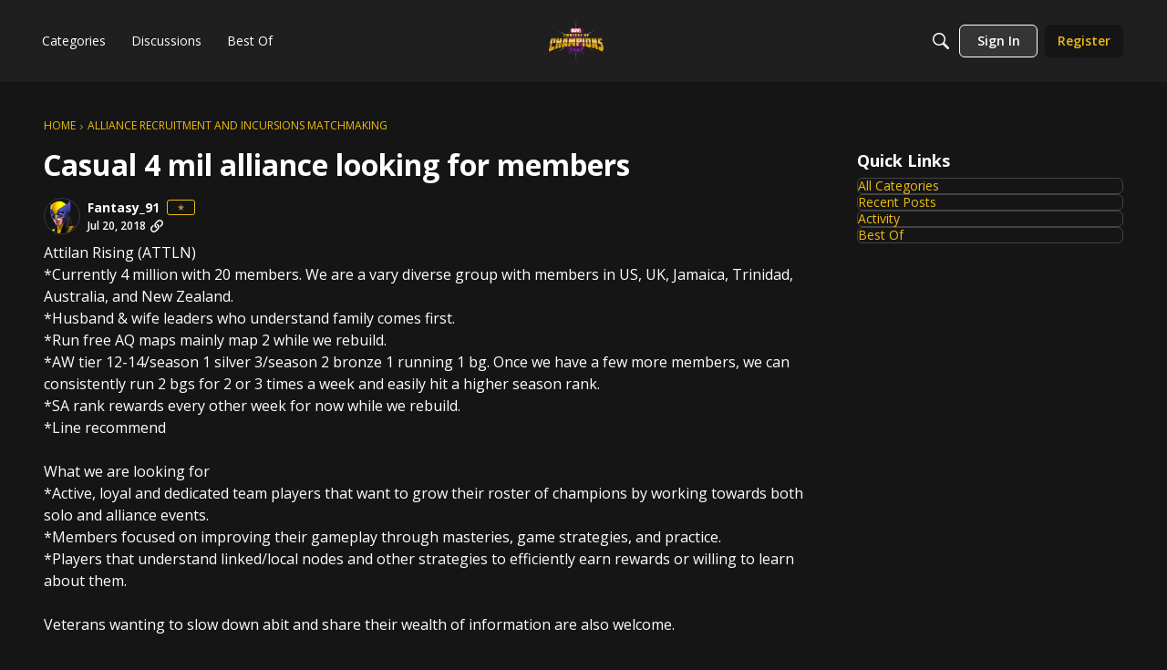

--- FILE ---
content_type: application/x-javascript
request_url: https://forums.playcontestofchampions.com/dist/v2/layouts/vendor/vendor/react-spring.DXIfzgpn.min.js
body_size: 11016
content:
import{_ as x,g as K,r as b,R as Ae}from"./react-core.BgLhaSja.min.js";const h={arr:Array.isArray,obj:t=>Object.prototype.toString.call(t)==="[object Object]",fun:t=>typeof t=="function",str:t=>typeof t=="string",num:t=>typeof t=="number",und:t=>t===void 0,nul:t=>t===null,set:t=>t instanceof Set,map:t=>t instanceof Map,equ(t,e){if(typeof t!=typeof e)return!1;if(h.str(t)||h.num(t))return t===e;if(h.obj(t)&&h.obj(e)&&Object.keys(t).length+Object.keys(e).length===0)return!0;let r;for(r in t)if(!(r in e))return!1;for(r in e)if(t[r]!==e[r])return!1;return h.und(r)?t===e:!0}};function Te(t,e){return r=>(h.arr(r)?r:Object.keys(r)).reduce((i,n)=>{const f=n;return i[f]=t(f),i},t)}function ke(){const t=b.useState(!1),e=t[1];return b.useCallback(()=>e(i=>!i),[])}function _(t,e){return h.und(t)||h.nul(t)?e:t}function Q(t){return h.und(t)?[]:h.arr(t)?t:[t]}function R(t){for(var e=arguments.length,r=new Array(e>1?e-1:0),i=1;i<e;i++)r[i-1]=arguments[i];return h.fun(t)?t(...r):t}function Ie(t){return t.to,t.from,t.config,t.onStart,t.onRest,t.onFrame,t.children,t.reset,t.reverse,t.force,t.immediate,t.delay,t.attach,t.destroyed,t.interpolateTo,t.ref,t.lazy,K(t,["to","from","config","onStart","onRest","onFrame","children","reset","reverse","force","immediate","delay","attach","destroyed","interpolateTo","ref","lazy"])}function ae(t){const e=Ie(t);if(h.und(e))return x({to:e},t);const r=Object.keys(t).reduce((i,n)=>h.und(e[n])?x({},i,{[n]:t[n]}):i,{});return x({to:e},r)}function $e(t,e){return e&&(h.fun(e)?e(t):h.obj(e)&&(e.current=t)),t}class L{constructor(){this.payload=void 0,this.children=[]}getAnimatedValue(){return this.getValue()}getPayload(){return this.payload||this}attach(){}detach(){}getChildren(){return this.children}addChild(e){this.children.length===0&&this.attach(),this.children.push(e)}removeChild(e){const r=this.children.indexOf(e);this.children.splice(r,1),this.children.length===0&&this.detach()}}class ue extends L{constructor(){super(...arguments),this.payload=[],this.attach=()=>this.payload.forEach(e=>e instanceof L&&e.addChild(this)),this.detach=()=>this.payload.forEach(e=>e instanceof L&&e.removeChild(this))}}class Ve extends L{constructor(){super(...arguments),this.payload={},this.attach=()=>Object.values(this.payload).forEach(e=>e instanceof L&&e.addChild(this)),this.detach=()=>Object.values(this.payload).forEach(e=>e instanceof L&&e.removeChild(this))}getValue(e){e===void 0&&(e=!1);const r={};for(const i in this.payload){const n=this.payload[i];e&&!(n instanceof L)||(r[i]=n instanceof L?n[e?"getAnimatedValue":"getValue"]():n)}return r}getAnimatedValue(){return this.getValue(!0)}}let me;function je(t,e){me={fn:t,transform:e}}let Ee;function Ne(t){Ee=t}let Se=t=>typeof window<"u"?window.requestAnimationFrame(t):-1,re;function ze(t){re=t}let Ce=()=>Date.now(),Ue=t=>t.current,Pe;function De(t){Pe=t}class Le extends Ve{constructor(e,r){super(),this.update=void 0,this.payload=e.style?x({},e,{style:Pe(e.style)}):e,this.update=r,this.attach()}}const Ge=t=>h.fun(t)&&!(t.prototype instanceof Ae.Component),Ke=t=>b.forwardRef((r,i)=>{const n=ke(),f=b.useRef(!0),c=b.useRef(null),a=b.useRef(null),l=b.useCallback(p=>{const y=c.current,A=()=>{let w=!1;a.current&&(w=me.fn(a.current,c.current.getAnimatedValue())),(!a.current||w===!1)&&n()};c.current=new Le(p,A),y&&y.detach()},[]);b.useEffect(()=>()=>{f.current=!1,c.current&&c.current.detach()},[]),b.useImperativeHandle(i,()=>Ue(a)),l(r);const o=c.current.getValue();o.scrollTop,o.scrollLeft;const s=K(o,["scrollTop","scrollLeft"]),u=Ge(t)?void 0:p=>a.current=$e(p,i);return Ae.createElement(t,x({},s,{ref:u}))});let Z=!1;const W=new Set,Re=()=>{if(!Z)return!1;let t=Ce();for(let e of W){let r=!1;for(let i=0;i<e.configs.length;i++){let n=e.configs[i],f,c;for(let a=0;a<n.animatedValues.length;a++){let l=n.animatedValues[a];if(l.done)continue;let o=n.fromValues[a],s=n.toValues[a],u=l.lastPosition,p=s instanceof L,y=Array.isArray(n.initialVelocity)?n.initialVelocity[a]:n.initialVelocity;if(p&&(s=s.getValue()),n.immediate){l.setValue(s),l.done=!0;continue}if(typeof o=="string"||typeof s=="string"){l.setValue(s),l.done=!0;continue}if(n.duration!==void 0)u=o+n.easing((t-l.startTime)/n.duration)*(s-o),f=t>=l.startTime+n.duration;else if(n.decay)u=o+y/(1-.998)*(1-Math.exp(-.0020000000000000018*(t-l.startTime))),f=Math.abs(l.lastPosition-u)<.1,f&&(s=u);else{c=l.lastTime!==void 0?l.lastTime:t,y=l.lastVelocity!==void 0?l.lastVelocity:n.initialVelocity,t>c+64&&(c=t);let A=Math.floor(t-c);for(let d=0;d<A;++d){let g=-n.tension*(u-s),S=-n.friction*y,N=(g+S)/n.mass;y=y+N*1/1e3,u=u+y*1/1e3}let w=n.clamp&&n.tension!==0?o<s?u>s:u<s:!1,j=Math.abs(y)<=n.precision,m=n.tension!==0?Math.abs(s-u)<=n.precision:!0;f=w||j&&m,l.lastVelocity=y,l.lastTime=t}p&&!n.toValues[a].done&&(f=!1),f?(l.value!==s&&(u=s),l.done=!0):r=!0,l.setValue(u),l.lastPosition=u}e.props.onFrame&&(e.values[n.name]=n.interpolation.getValue())}e.props.onFrame&&e.props.onFrame(e.values),r||(W.delete(e),e.stop(!0))}return W.size?Se(Re):Z=!1,Z},_e=t=>{W.has(t)||W.add(t),Z||(Z=!0,Se(Re))},We=t=>{W.has(t)&&W.delete(t)};function ne(t,e,r){if(typeof t=="function")return t;if(Array.isArray(t))return ne({range:t,output:e,extrapolate:r});if(re&&typeof t.output[0]=="string")return re(t);const i=t,n=i.output,f=i.range||[0,1],c=i.extrapolateLeft||i.extrapolate||"extend",a=i.extrapolateRight||i.extrapolate||"extend",l=i.easing||(o=>o);return o=>{const s=He(o,f);return Me(o,f[s],f[s+1],n[s],n[s+1],l,c,a,i.map)}}function Me(t,e,r,i,n,f,c,a,l){let o=l?l(t):t;if(o<e){if(c==="identity")return o;c==="clamp"&&(o=e)}if(o>r){if(a==="identity")return o;a==="clamp"&&(o=r)}return i===n?i:e===r?t<=e?i:n:(e===-1/0?o=-o:r===1/0?o=o-e:o=(o-e)/(r-e),o=f(o),i===-1/0?o=-o:n===1/0?o=o+i:o=o*(n-i)+i,o)}function He(t,e){for(var r=1;r<e.length-1&&!(e[r]>=t);++r);return r-1}class B extends ue{constructor(e,r,i,n){super(),this.calc=void 0,this.payload=e instanceof ue&&!(e instanceof B)?e.getPayload():Array.isArray(e)?e:[e],this.calc=ne(r,i,n)}getValue(){return this.calc(...this.payload.map(e=>e.getValue()))}updateConfig(e,r,i){this.calc=ne(e,r,i)}interpolate(e,r,i){return new B(this,e,r,i)}}const yt=(t,e,r)=>t&&new B(t,e,r);function bt(t,e,r){r===void 0&&(r=1e3);const i=b.useRef();b.useEffect(()=>{h.equ(t,i.current)?t.forEach(n=>{let f=n.current;return f&&f.start()}):e?t.forEach((n,f)=>{let c=n.current;if(c){const a=c.controllers;if(a.length){const l=r*e[f];a.forEach(o=>{o.queue=o.queue.map(s=>x({},s,{delay:s.delay+l})),o.start()})}}}):t.reduce((n,f,c)=>{let a=f.current;return n=n.then(()=>a.start())},Promise.resolve()),i.current=t})}function Oe(t,e){"update"in t?e.add(t):t.getChildren().forEach(r=>Oe(r,e))}class de extends L{constructor(e){var r;super(),r=this,this.animatedStyles=new Set,this.value=void 0,this.startPosition=void 0,this.lastPosition=void 0,this.lastVelocity=void 0,this.startTime=void 0,this.lastTime=void 0,this.done=!1,this.setValue=function(i,n){n===void 0&&(n=!0),r.value=i,n&&r.flush()},this.value=e,this.startPosition=e,this.lastPosition=e}flush(){this.animatedStyles.size===0&&Oe(this,this.animatedStyles),this.animatedStyles.forEach(e=>e.update())}clearStyles(){this.animatedStyles.clear()}getValue(){return this.value}interpolate(e,r,i){return new B(this,e,r,i)}}class Qe extends ue{constructor(e){super(),this.payload=e.map(r=>new de(r))}setValue(e,r){r===void 0&&(r=!0),Array.isArray(e)?e.length===this.payload.length&&e.forEach((i,n)=>this.payload[n].setValue(i,r)):this.payload.forEach(i=>i.setValue(e,r))}getValue(){return this.payload.map(e=>e.getValue())}interpolate(e,r){return new B(this,e,r)}}let Be=0;class Fe{constructor(){this.id=void 0,this.idle=!0,this.hasChanged=!1,this.guid=0,this.local=0,this.props={},this.merged={},this.animations={},this.interpolations={},this.values={},this.configs=[],this.listeners=[],this.queue=[],this.localQueue=void 0,this.getValues=()=>this.interpolations,this.id=Be++}update(e){if(!e)return this;const r=ae(e),i=r.delay,n=i===void 0?0:i,f=r.to,c=K(r,["delay","to"]);if(h.arr(f)||h.fun(f))this.queue.push(x({},c,{delay:n,to:f}));else if(f){let a={};Object.entries(f).forEach(l=>{let o=l[0],s=l[1];const u=x({to:{[o]:s},delay:R(n,o)},c),p=a[u.delay]&&a[u.delay].to;a[u.delay]=x({},a[u.delay],u,{to:x({},p,u.to)})}),this.queue=Object.values(a)}return this.queue=this.queue.sort((a,l)=>a.delay-l.delay),this.diff(c),this}start(e){if(this.queue.length){this.idle=!1,this.localQueue&&this.localQueue.forEach(n=>{let f=n.from,c=f===void 0?{}:f,a=n.to,l=a===void 0?{}:a;h.obj(c)&&(this.merged=x({},c,this.merged)),h.obj(l)&&(this.merged=x({},this.merged,l))});const r=this.local=++this.guid,i=this.localQueue=this.queue;this.queue=[],i.forEach((n,f)=>{let c=n.delay,a=K(n,["delay"]);const l=s=>{f===i.length-1&&r===this.guid&&s&&(this.idle=!0,this.props.onRest&&this.props.onRest(this.merged)),e&&e()};let o=h.arr(a.to)||h.fun(a.to);c?setTimeout(()=>{r===this.guid&&(o?this.runAsync(a,l):this.diff(a).start(l))},c):o?this.runAsync(a,l):this.diff(a).start(l)})}else h.fun(e)&&this.listeners.push(e),this.props.onStart&&this.props.onStart(),_e(this);return this}stop(e){return this.listeners.forEach(r=>r(e)),this.listeners=[],this}pause(e){return this.stop(!0),e&&We(this),this}runAsync(e,r){var i=this;e.delay;let n=K(e,["delay"]);const f=this.local;let c=Promise.resolve(void 0);if(h.arr(n.to))for(let a=0;a<n.to.length;a++){const l=a,o=x({},n,ae(n.to[l]));h.arr(o.config)&&(o.config=o.config[l]),c=c.then(()=>{if(f===this.guid)return new Promise(s=>this.diff(o).start(s))})}else if(h.fun(n.to)){let a=0,l;c=c.then(()=>n.to(o=>{const s=x({},n,ae(o));if(h.arr(s.config)&&(s.config=s.config[a]),a++,f===this.guid)return l=new Promise(u=>this.diff(s).start(u))},function(o){return o===void 0&&(o=!0),i.stop(o)}).then(()=>l))}c.then(r)}diff(e){this.props=x({},this.props,e);let r=this.props,i=r.from,n=i===void 0?{}:i,f=r.to,c=f===void 0?{}:f,a=r.config,l=a===void 0?{}:a,o=r.reverse,s=r.attach,u=r.reset,p=r.immediate;if(o){var y=[c,n];n=y[0],c=y[1]}this.merged=x({},n,this.merged,c),this.hasChanged=!1;let A=s&&s(this);if(this.animations=Object.entries(this.merged).reduce((w,j)=>{let m=j[0],d=j[1],g=w[m]||{};const S=h.num(d),N=h.str(d)&&!d.startsWith("#")&&!/\d/.test(d)&&!Ee[d],q=h.arr(d),T=!S&&!q&&!N;let z=h.und(n[m])?d:n[m],I=S||q||N?d:1,P=R(l,m);A&&(I=A.animations[m].parent);let k=g.parent,O=g.interpolation,M=Q(A?I.getPayload():I),U,F=d;T&&(F=re({range:[0,1],output:[d,d]})(1));let V=O&&O.getValue();const D=!h.und(k)&&g.animatedValues.some(v=>!v.done),E=!h.equ(F,V),$=!h.equ(F,g.previous),X=!h.equ(P,g.config);if(u||$&&E||X){if(S||N)k=O=g.parent||new de(z);else if(q)k=O=g.parent||new Qe(z);else if(T){let v=g.interpolation&&g.interpolation.calc(g.parent.value);v=v!==void 0&&!u?v:z,g.parent?(k=g.parent,k.setValue(0,!1)):k=new de(0);const ge={output:[v,d]};g.interpolation?(O=g.interpolation,g.interpolation.updateConfig(ge)):O=k.interpolate(ge)}return M=Q(A?I.getPayload():I),U=Q(k.getPayload()),u&&!T&&k.setValue(z,!1),this.hasChanged=!0,U.forEach(v=>{v.startPosition=v.value,v.lastPosition=v.value,v.lastVelocity=D?v.lastVelocity:void 0,v.lastTime=D?v.lastTime:void 0,v.startTime=Ce(),v.done=!1,v.animatedStyles.clear()}),R(p,m)&&k.setValue(T?I:d,!1),x({},w,{[m]:x({},g,{name:m,parent:k,interpolation:O,animatedValues:U,toValues:M,previous:F,config:P,fromValues:Q(k.getValue()),immediate:R(p,m),initialVelocity:_(P.velocity,0),clamp:_(P.clamp,!1),precision:_(P.precision,.01),tension:_(P.tension,170),friction:_(P.friction,26),mass:_(P.mass,1),duration:P.duration,easing:_(P.easing,v=>v),decay:P.decay})})}else return E?w:(T&&(k.setValue(1,!1),O.updateConfig({output:[F,F]})),k.done=!0,this.hasChanged=!0,x({},w,{[m]:x({},w[m],{previous:F})}))},this.animations),this.hasChanged){this.configs=Object.values(this.animations),this.values={},this.interpolations={};for(let w in this.animations)this.interpolations[w]=this.animations[w].interpolation,this.values[w]=this.animations[w].interpolation.getValue()}return this}destroy(){this.stop(),this.props={},this.merged={},this.animations={},this.interpolations={},this.values={},this.configs=[],this.local=0}}const qe=(t,e)=>{const r=b.useRef(!1),i=b.useRef(),n=h.fun(e),f=b.useMemo(()=>{i.current&&(i.current.map(u=>u.destroy()),i.current=void 0);let s;return[new Array(t).fill().map((u,p)=>{const y=new Fe,A=n?R(e,p,y):e[p];return p===0&&(s=A.ref),y.update(A),s||y.start(),y}),s]},[t]),c=f[0],a=f[1];i.current=c,b.useImperativeHandle(a,()=>({start:()=>Promise.all(i.current.map(s=>new Promise(u=>s.start(u)))),stop:s=>i.current.forEach(u=>u.stop(s)),get controllers(){return i.current}}));const l=b.useMemo(()=>s=>i.current.map((u,p)=>{u.update(n?R(s,p,u):s[p]),a||u.start()}),[t]);b.useEffect(()=>{r.current?n||l(e):a||i.current.forEach(s=>s.start())}),b.useEffect(()=>(r.current=!0,()=>i.current.forEach(s=>s.destroy())),[]);const o=i.current.map(s=>s.getValues());return n?[o,l,s=>i.current.forEach(u=>u.pause(s))]:o},vt=t=>{const e=h.fun(t),r=qe(1,e?t:[t]),i=r[0],n=r[1],f=r[2];return e?[i[0],n,f]:i},wt=(t,e)=>{const r=b.useRef(!1),i=h.fun(e),n=R(e),f=b.useRef(),c=qe(t,(u,p)=>(u===0&&(f.current=[]),f.current.push(p),x({},n,{config:R(n.config,u),attach:u>0&&(()=>f.current[u-1])}))),a=c[0],l=c[1],o=c[2],s=b.useMemo(()=>u=>l((p,y)=>{u.reverse||t-1;const A=u.reverse?p+1:p-1,w=f.current[A];return x({},u,{config:R(u.config||n.config,p),attach:w&&(()=>w)})}),[t,n.reverse]);return b.useEffect(()=>void(r.current&&!i&&s(e))),b.useEffect(()=>void(r.current=!0),[]),i?[a,s,o]:a};let Ze=0;const te="enter",oe="leave",le="update",Je=(t,e)=>(typeof e=="function"?t.map(e):Q(e)).map(String),he=t=>{let e=t.items,r=t.keys,i=r===void 0?f=>f:r,n=K(t,["items","keys"]);return e=Q(e!==void 0?e:null),x({items:e,keys:Je(e,i)},n)};function At(t,e,r){const i=x({items:t,keys:e||(d=>d)},r),n=he(i),f=n.lazy,c=f===void 0?!1:f;n.unique;const a=n.reset,l=a===void 0?!1:a;n.enter,n.leave,n.update;const o=n.onDestroyed;n.keys,n.items;const s=n.onFrame,u=n.onRest,p=n.onStart,y=n.ref,A=K(n,["lazy","unique","reset","enter","leave","update","onDestroyed","keys","items","onFrame","onRest","onStart","ref"]),w=ke(),j=b.useRef(!1),m=b.useRef({mounted:!1,first:!0,deleted:[],current:{},transitions:[],prevProps:{},paused:!!i.ref,instances:!j.current&&new Map,forceUpdate:w});return b.useImperativeHandle(i.ref,()=>({start:()=>Promise.all(Array.from(m.current.instances).map(d=>{let g=d[1];return new Promise(S=>g.start(S))})),stop:d=>Array.from(m.current.instances).forEach(g=>g[1].stop(d)),get controllers(){return Array.from(m.current.instances).map(d=>d[1])}})),m.current=Xe(m.current,i),m.current.changed&&m.current.transitions.forEach(d=>{const g=d.slot,S=d.from,N=d.to,q=d.config,T=d.trail,z=d.key,I=d.item;m.current.instances.has(z)||m.current.instances.set(z,new Fe);const P=m.current.instances.get(z),k=x({},A,{to:N,from:S,config:q,ref:y,onRest:O=>{m.current.mounted&&(d.destroyed&&(!y&&!c&&pe(m,z),o&&o(I)),!Array.from(m.current.instances).some(F=>!F[1].idle)&&(y||c)&&m.current.deleted.length>0&&pe(m),u&&u(I,g,O))},onStart:p&&(()=>p(I,g)),onFrame:s&&(O=>s(I,g,O)),delay:T,reset:l&&g===te});P.update(k),m.current.paused||P.start()}),b.useEffect(()=>(m.current.mounted=j.current=!0,()=>{m.current.mounted=j.current=!1,Array.from(m.current.instances).map(d=>d[1].destroy()),m.current.instances.clear()}),[]),m.current.transitions.map(d=>{let g=d.item,S=d.slot,N=d.key;return{item:g,key:N,state:S,props:m.current.instances.get(N).getValues()}})}function pe(t,e){const r=t.current.deleted;for(let i of r){let n=i.key;const f=c=>c.key!==n;(h.und(e)||e===n)&&(t.current.instances.delete(n),t.current.transitions=t.current.transitions.filter(f),t.current.deleted=t.current.deleted.filter(f))}t.current.forceUpdate()}function Xe(t,e){let r=t.first,i=t.prevProps,n=K(t,["first","prevProps"]),f=he(e),c=f.items,a=f.keys,l=f.initial,o=f.from,s=f.enter,u=f.leave,p=f.update,y=f.trail,A=y===void 0?0:y,w=f.unique,j=f.config,m=f.order,d=m===void 0?[te,oe,le]:m,g=he(i),S=g.keys,N=g.items,q=x({},n.current),T=[...n.deleted],z=Object.keys(q),I=new Set(z),P=new Set(a),k=a.filter(V=>!I.has(V)),O=n.transitions.filter(V=>!V.destroyed&&!P.has(V.originalKey)).map(V=>V.originalKey),M=a.filter(V=>I.has(V)),U=-A;for(;d.length;)switch(d.shift()){case te:{k.forEach((C,D)=>{w&&T.find(v=>v.originalKey===C)&&(T=T.filter(v=>v.originalKey!==C));const E=a.indexOf(C),$=c[E],X=r&&l!==void 0?"initial":te;q[C]={slot:X,originalKey:C,key:w?String(C):Ze++,item:$,trail:U=U+A,config:R(j,$,X),from:R(r&&l!==void 0?l||{}:o,$),to:R(s,$)}});break}case oe:{O.forEach(C=>{const D=S.indexOf(C),E=N[D],$=oe;T.unshift(x({},q[C],{slot:$,destroyed:!0,left:S[Math.max(0,D-1)],right:S[Math.min(S.length,D+1)],trail:U=U+A,config:R(j,E,$),to:R(u,E)})),delete q[C]});break}case le:{M.forEach(C=>{const D=a.indexOf(C),E=c[D],$=le;q[C]=x({},q[C],{item:E,slot:$,trail:U=U+A,config:R(j,E,$),to:R(p,E)})});break}}let F=a.map(V=>q[V]);return T.forEach(V=>{let C=V.left;V.right;let D=K(V,["left","right"]),E;(E=F.findIndex($=>$.originalKey===C))!==-1&&(E+=1),E=Math.max(0,E),F=[...F.slice(0,E),D,...F.slice(E)]}),x({},n,{changed:k.length||O.length||M.length,first:r&&k.length===0,transitions:F,current:q,deleted:T,prevProps:e})}class Ye extends Ve{constructor(e){e===void 0&&(e={}),super(),e.transform&&!(e.transform instanceof L)&&(e=me.transform(e)),this.payload=e}}const ie={transparent:0,aliceblue:4042850303,antiquewhite:4209760255,aqua:16777215,aquamarine:2147472639,azure:4043309055,beige:4126530815,bisque:4293182719,black:255,blanchedalmond:4293643775,blue:65535,blueviolet:2318131967,brown:2771004159,burlywood:3736635391,burntsienna:3934150143,cadetblue:1604231423,chartreuse:2147418367,chocolate:3530104575,coral:4286533887,cornflowerblue:1687547391,cornsilk:4294499583,crimson:3692313855,cyan:16777215,darkblue:35839,darkcyan:9145343,darkgoldenrod:3095792639,darkgray:2846468607,darkgreen:6553855,darkgrey:2846468607,darkkhaki:3182914559,darkmagenta:2332068863,darkolivegreen:1433087999,darkorange:4287365375,darkorchid:2570243327,darkred:2332033279,darksalmon:3918953215,darkseagreen:2411499519,darkslateblue:1211993087,darkslategray:793726975,darkslategrey:793726975,darkturquoise:13554175,darkviolet:2483082239,deeppink:4279538687,deepskyblue:12582911,dimgray:1768516095,dimgrey:1768516095,dodgerblue:512819199,firebrick:2988581631,floralwhite:4294635775,forestgreen:579543807,fuchsia:4278255615,gainsboro:3705462015,ghostwhite:4177068031,gold:4292280575,goldenrod:3668254975,gray:2155905279,green:8388863,greenyellow:2919182335,grey:2155905279,honeydew:4043305215,hotpink:4285117695,indianred:3445382399,indigo:1258324735,ivory:4294963455,khaki:4041641215,lavender:3873897215,lavenderblush:4293981695,lawngreen:2096890111,lemonchiffon:4294626815,lightblue:2916673279,lightcoral:4034953471,lightcyan:3774873599,lightgoldenrodyellow:4210742015,lightgray:3553874943,lightgreen:2431553791,lightgrey:3553874943,lightpink:4290167295,lightsalmon:4288707327,lightseagreen:548580095,lightskyblue:2278488831,lightslategray:2005441023,lightslategrey:2005441023,lightsteelblue:2965692159,lightyellow:4294959359,lime:16711935,limegreen:852308735,linen:4210091775,magenta:4278255615,maroon:2147483903,mediumaquamarine:1724754687,mediumblue:52735,mediumorchid:3126187007,mediumpurple:2473647103,mediumseagreen:1018393087,mediumslateblue:2070474495,mediumspringgreen:16423679,mediumturquoise:1221709055,mediumvioletred:3340076543,midnightblue:421097727,mintcream:4127193855,mistyrose:4293190143,moccasin:4293178879,navajowhite:4292783615,navy:33023,oldlace:4260751103,olive:2155872511,olivedrab:1804477439,orange:4289003775,orangered:4282712319,orchid:3664828159,palegoldenrod:4008225535,palegreen:2566625535,paleturquoise:2951671551,palevioletred:3681588223,papayawhip:4293907967,peachpuff:4292524543,peru:3448061951,pink:4290825215,plum:3718307327,powderblue:2967529215,purple:2147516671,rebeccapurple:1714657791,red:4278190335,rosybrown:3163525119,royalblue:1097458175,saddlebrown:2336560127,salmon:4202722047,sandybrown:4104413439,seagreen:780883967,seashell:4294307583,sienna:2689740287,silver:3233857791,skyblue:2278484991,slateblue:1784335871,slategray:1887473919,slategrey:1887473919,snow:4294638335,springgreen:16744447,steelblue:1182971135,tan:3535047935,teal:8421631,thistle:3636451583,tomato:4284696575,turquoise:1088475391,violet:4001558271,wheat:4125012991,white:4294967295,whitesmoke:4126537215,yellow:4294902015,yellowgreen:2597139199},G="[-+]?\\d*\\.?\\d+",fe=G+"%";function se(){for(var t=arguments.length,e=new Array(t),r=0;r<t;r++)e[r]=arguments[r];return"\\(\\s*("+e.join(")\\s*,\\s*(")+")\\s*\\)"}const et=new RegExp("rgb"+se(G,G,G)),tt=new RegExp("rgba"+se(G,G,G,G)),rt=new RegExp("hsl"+se(G,fe,fe)),nt=new RegExp("hsla"+se(G,fe,fe,G)),it=/^#([0-9a-fA-F]{1})([0-9a-fA-F]{1})([0-9a-fA-F]{1})$/,ft=/^#([0-9a-fA-F]{1})([0-9a-fA-F]{1})([0-9a-fA-F]{1})([0-9a-fA-F]{1})$/,st=/^#([0-9a-fA-F]{6})$/,at=/^#([0-9a-fA-F]{8})$/;function ot(t){let e;return typeof t=="number"?t>>>0===t&&t>=0&&t<=4294967295?t:null:(e=st.exec(t))?parseInt(e[1]+"ff",16)>>>0:ie.hasOwnProperty(t)?ie[t]:(e=et.exec(t))?(H(e[1])<<24|H(e[2])<<16|H(e[3])<<8|255)>>>0:(e=tt.exec(t))?(H(e[1])<<24|H(e[2])<<16|H(e[3])<<8|be(e[4]))>>>0:(e=it.exec(t))?parseInt(e[1]+e[1]+e[2]+e[2]+e[3]+e[3]+"ff",16)>>>0:(e=at.exec(t))?parseInt(e[1],16)>>>0:(e=ft.exec(t))?parseInt(e[1]+e[1]+e[2]+e[2]+e[3]+e[3]+e[4]+e[4],16)>>>0:(e=rt.exec(t))?(xe(ye(e[1]),Y(e[2]),Y(e[3]))|255)>>>0:(e=nt.exec(t))?(xe(ye(e[1]),Y(e[2]),Y(e[3]))|be(e[4]))>>>0:null}function ce(t,e,r){return r<0&&(r+=1),r>1&&(r-=1),r<1/6?t+(e-t)*6*r:r<1/2?e:r<2/3?t+(e-t)*(2/3-r)*6:t}function xe(t,e,r){const i=r<.5?r*(1+e):r+e-r*e,n=2*r-i,f=ce(n,i,t+1/3),c=ce(n,i,t),a=ce(n,i,t-1/3);return Math.round(f*255)<<24|Math.round(c*255)<<16|Math.round(a*255)<<8}function H(t){const e=parseInt(t,10);return e<0?0:e>255?255:e}function ye(t){return(parseFloat(t)%360+360)%360/360}function be(t){const e=parseFloat(t);return e<0?0:e>1?255:Math.round(e*255)}function Y(t){const e=parseFloat(t);return e<0?0:e>100?1:e/100}function ve(t){let e=ot(t);if(e===null)return t;e=e||0;let r=(e&4278190080)>>>24,i=(e&16711680)>>>16,n=(e&65280)>>>8,f=(e&255)/255;return`rgba(${r}, ${i}, ${n}, ${f})`}const ee=/[+\-]?(?:0|[1-9]\d*)(?:\.\d*)?(?:[eE][+\-]?\d+)?/g,lt=/(#(?:[0-9a-f]{2}){2,4}|(#[0-9a-f]{3})|(rgb|hsl)a?\((-?\d+%?[,\s]+){2,3}\s*[\d\.]+%?\))/gi,ct=new RegExp(`(${Object.keys(ie).join("|")})`,"g"),ut=t=>{const e=t.output.map(n=>n.replace(lt,ve)).map(n=>n.replace(ct,ve)),r=e[0].match(ee).map(()=>[]);e.forEach(n=>{n.match(ee).forEach((f,c)=>r[c].push(+f))});const i=e[0].match(ee).map((n,f)=>ne(x({},t,{output:r[f]})));return n=>{let f=0;return e[0].replace(ee,()=>i[f++](n)).replace(/rgba\(([0-9\.-]+), ([0-9\.-]+), ([0-9\.-]+), ([0-9\.-]+)\)/gi,(c,a,l,o,s)=>`rgba(${Math.round(a)}, ${Math.round(l)}, ${Math.round(o)}, ${s})`)}};let J={animationIterationCount:!0,borderImageOutset:!0,borderImageSlice:!0,borderImageWidth:!0,boxFlex:!0,boxFlexGroup:!0,boxOrdinalGroup:!0,columnCount:!0,columns:!0,flex:!0,flexGrow:!0,flexPositive:!0,flexShrink:!0,flexNegative:!0,flexOrder:!0,gridRow:!0,gridRowEnd:!0,gridRowSpan:!0,gridRowStart:!0,gridColumn:!0,gridColumnEnd:!0,gridColumnSpan:!0,gridColumnStart:!0,fontWeight:!0,lineClamp:!0,lineHeight:!0,opacity:!0,order:!0,orphans:!0,tabSize:!0,widows:!0,zIndex:!0,zoom:!0,fillOpacity:!0,floodOpacity:!0,stopOpacity:!0,strokeDasharray:!0,strokeDashoffset:!0,strokeMiterlimit:!0,strokeOpacity:!0,strokeWidth:!0};const dt=(t,e)=>t+e.charAt(0).toUpperCase()+e.substring(1),ht=["Webkit","Ms","Moz","O"];J=Object.keys(J).reduce((t,e)=>(ht.forEach(r=>t[dt(r,e)]=t[e]),t),J);function mt(t,e,r){return e==null||typeof e=="boolean"||e===""?"":!r&&typeof e=="number"&&e!==0&&!(J.hasOwnProperty(t)&&J[t])?e+"px":(""+e).trim()}const we={};De(t=>new Ye(t));ze(ut);Ne(ie);je((t,e)=>{if(t.nodeType&&t.setAttribute!==void 0){const n=e.style,f=e.children,c=e.scrollTop,a=e.scrollLeft,l=K(e,["style","children","scrollTop","scrollLeft"]),o=t.nodeName==="filter"||t.parentNode&&t.parentNode.nodeName==="filter";c!==void 0&&(t.scrollTop=c),a!==void 0&&(t.scrollLeft=a),f!==void 0&&(t.textContent=f);for(let s in n)if(n.hasOwnProperty(s)){var r=s.indexOf("--")===0,i=mt(s,n[s],r);s==="float"&&(s="cssFloat"),r?t.style.setProperty(s,i):t.style[s]=i}for(let s in l){const u=o?s:we[s]||(we[s]=s.replace(/([A-Z])/g,p=>"-"+p.toLowerCase()));typeof t.getAttribute(u)<"u"&&t.setAttribute(u,l[s])}return}else return!1},t=>t);const gt=["a","abbr","address","area","article","aside","audio","b","base","bdi","bdo","big","blockquote","body","br","button","canvas","caption","cite","code","col","colgroup","data","datalist","dd","del","details","dfn","dialog","div","dl","dt","em","embed","fieldset","figcaption","figure","footer","form","h1","h2","h3","h4","h5","h6","head","header","hgroup","hr","html","i","iframe","img","input","ins","kbd","keygen","label","legend","li","link","main","map","mark","menu","menuitem","meta","meter","nav","noscript","object","ol","optgroup","option","output","p","param","picture","pre","progress","q","rp","rt","ruby","s","samp","script","section","select","small","source","span","strong","style","sub","summary","sup","table","tbody","td","textarea","tfoot","th","thead","time","title","tr","track","u","ul","var","video","wbr","circle","clipPath","defs","ellipse","foreignObject","g","image","line","linearGradient","mask","path","pattern","polygon","polyline","radialGradient","rect","stop","svg","text","tspan"],pt=Te(Ke),kt=pt(gt);export{vt as a,wt as b,bt as c,kt as e,yt as i,At as u};
